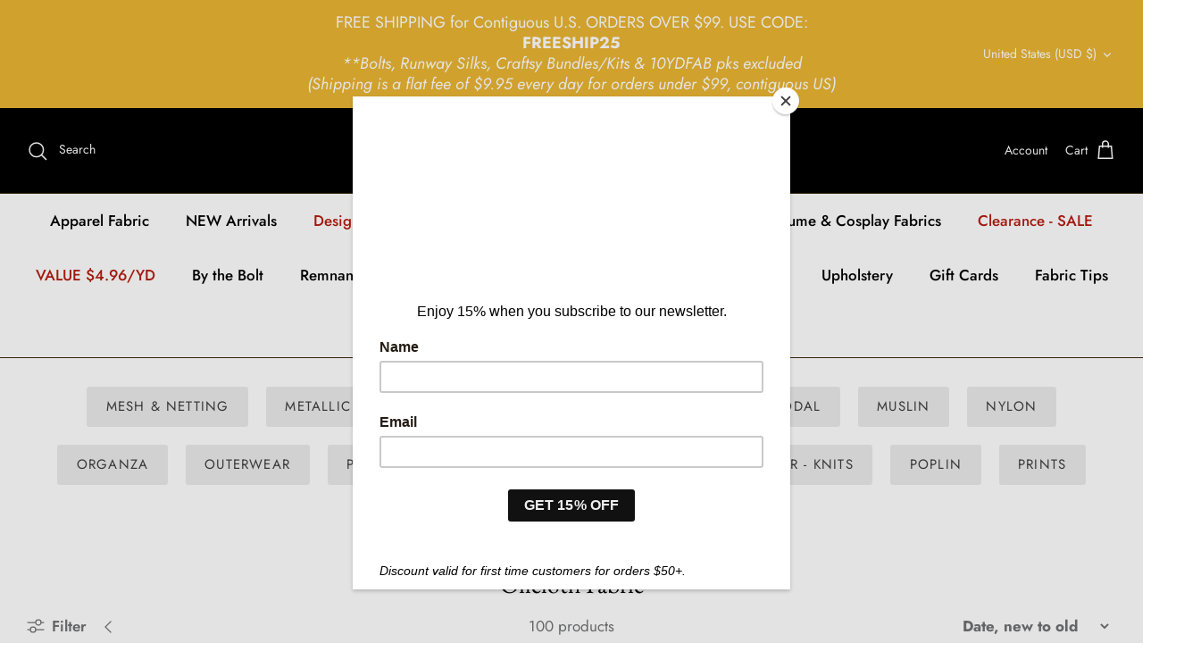

--- FILE ---
content_type: text/css
request_url: https://denverfabrics.com/cdn/shop/t/9/assets/mezereon-product-grid.css?v=37274956533768091181693287687
body_size: 325
content:
.mz-item-wrapper{background-color:var(--wrapper-bg-color);transition:all .15s ease-in;position:relative;width:100%;padding:0 4px}.mz-item-wrapper:hover{background-color:var(--wrapper-bg-color-hover)}.mz-item-card{background:transparent;max-width:var(--image-max-width);position:relative;left:50%;transform:translate(-50%)}.mz-item-inner{position:relative;overflow:hidden;display:block;max-height:var(--image-max-height);background-color:var(--image-bg-color)}.mz-item-inner:hover{background-color:var(--image-bg-color-hover)}.mz-item-card .mz-item-inner a.mz-quickview-wrapper{display:var(--quickview-enabled);opacity:0;transition:all .4s ease;pointer-events:auto}.mz-item-card .mz-item-inner .mz-item-sale-label-wrapper{opacity:1;transition:all .4s ease;pointer-events:none}.mz-item-card .mz-item-inner .mz-item-sale-label{position:absolute;color:var(--sale-text-color);border:2px solid var(--sale-border-color);background-color:var(--sale-bg-color);top:10px;left:10px;padding:5px;font-weight:700;text-transform:uppercase}.mz-item-card .mz-item-inner .mz-item-sold-out-label-wrapper{opacity:1;transition:all .4s ease;pointer-events:none}.mz-item-card .mz-item-inner .mz-item-sold-out-label{color:var(--sold-out-text-color);border:2px solid var(--sold-out-border-color);background-color:var(--sold-out-bg-color);display:inline-block;font-size:15px;position:absolute;top:50%;left:50%;transform:translate(-50%,-50%);display:inline-flex;padding:5px;font-weight:700;text-transform:uppercase}.mz-item-card:hover a.mz-quickview-wrapper{opacity:1}.mz-item-card .mz-item-inner a.mz-add2cart-wrapper{display:var(--add2cart-enabled);opacity:0;transition:all .4s ease;pointer-events:auto}.mz-item-card:hover a.mz-add2cart-wrapper{opacity:1}.mz-item-card .mz-add2cart{color:var(--add2cart-text-color);background-color:var(--add2cart-bg-color);border:1px solid var(--add2cart-border-color)}.mz-item-card .mz-add2cart:hover{color:var(--add2cart-text-color-hover);background-color:var(--add2cart-bg-color-hover);border:1px solid var(--add2cart-border-color-hover)}.mz-item-card .mz-quickview{color:var(--quickview-text-color);background-color:var(--quickview-bg-color);border:1px solid var(--quickview-border-color)}.mz-item-card .mz-quickview:hover{color:var(--quickview-text-color-hover);background-color:var(--quickview-bg-color-hover);border:1px solid var(--quickview-border-color-hover)}.mz-add2cart>div,.mz-quickview>div{position:relative;top:50%;transform:translateY(-50%);display:inline-flex;margin:0 auto}.mz-quickview-text,.mz-add2cart-text{margin:3px 0 0 5px}.mz-quickview-text{display:none}.mz-actions-wrapper{line-height:1;pointer-events:none}.mz-style-mixed .mz-actions-wrapper{position:absolute;top:0;left:0;right:0;bottom:0}.mz-style-mixed .mz-quickview{display:inline-block;border-radius:50%;width:40px;height:40px;text-align:center;font-size:20px;position:absolute;top:0;right:10px;transition:all .4s ease}.mz-style-mixed.mz-item-card:hover .mz-quickview{transform:translateY(10px)}.mz-style-mixed .mz-add2cart{display:inline-block;border-radius:0;width:100%;height:40px;text-align:center;font-size:15px;position:absolute;bottom:-40px;left:0;transition:all .4s ease}.mz-style-mixed.mz-item-card:hover .mz-add2cart{transform:translateY(-40px)}.mz-style-mixed .mz-add2cart>div>svg,.mz-style-mixed .mz-quickview>div>svg{font-size:20px}.mz-style-bottom-right .mz-actions-wrapper{display:flex;width:100%;height:40px;position:absolute;bottom:-10px;left:0;justify-content:flex-end}.mz-style-bottom-right .mz-quickview{display:inline-block;border-radius:0;width:40px;height:40px;text-align:center;font-size:20px;margin-right:1px;transition:all .4s ease}.mz-style-bottom-right.mz-item-card:hover .mz-quickview{transform:translateY(-10px)}.mz-style-bottom-right .mz-add2cart{display:inline-block;border-radius:0;width:40px;height:40px;text-align:center;font-size:20px;margin-right:1px;transition:all .4s ease}.mz-style-bottom-right.mz-item-card:hover .mz-add2cart{transform:translateY(-10px)}.mz-style-bottom-right .mz-add2cart-text{display:none}.mz-style-bottom .mz-actions-wrapper{display:flex;width:100%;height:40px;position:absolute;bottom:-10px;left:0;justify-content:flex-end}.mz-style-bottom .mz-quickview{display:inline-block;border-radius:0;width:40px;height:40px;text-align:center;font-size:20px;margin-right:1px;transition:all .4s ease}.mz-style-bottom.mz-item-card:hover .mz-quickview{transform:translateY(-10px)}.mz-style-bottom .mz-add2cart-wrapper{width:100%}.mz-style-bottom .mz-add2cart{display:inline-block;border-radius:0;width:calc(100% - 1px);height:40px;text-align:center;font-size:15px;transition:all .4s ease}.mz-style-bottom .mz-add2cart>div>svg{font-size:20px}.mz-style-bottom.mz-item-card:hover .mz-add2cart{transform:translateY(-10px)}.mz-style-center .mz-actions-wrapper{display:flex;flex-flow:wrap;align-content:center;align-items:center;position:absolute;top:10px;left:0;right:0;bottom:-10px;margin:auto}.mz-style-center .mz-quickview-wrapper{width:calc(100% - 60px);margin:auto;min-width:150px}.mz-style-center .mz-quickview{display:inline-block;border-radius:20px;width:100%;height:40px;text-align:center;font-size:15px;transition:all .4s ease;margin-top:5px}.mz-style-center .mz-quickview-text{display:inline-block}.mz-style-center .mz-quickview>div>svg{font-size:20px}.mz-style-center.mz-item-card:hover .mz-quickview{transform:translateY(-10px)}.mz-style-center .mz-add2cart-wrapper{width:calc(100% - 60px);margin:auto;min-width:150px}.mz-style-center .mz-add2cart{display:inline-block;border-radius:20px;width:100%;height:40px;text-align:center;font-size:15px;transition:all .4s ease}.mz-style-center .mz-add2cart>div>svg{font-size:20px}.mz-style-center.mz-item-card:hover .mz-add2cart{transform:translateY(-10px)}.mz-item-image{display:block;width:100%;margin:0 auto}.mz-item-image.mz-item-image-veil{background-color:#fff;opacity:0}.mz-item-image.mz-hover-zoom-in{transition:all .4s ease}.mz-item-image.mz-hover-swap.mz-item-image-secondary{opacity:0;transition:opacity .6s ease}.mz-item-image.mz-item-image-secondary{opacity:0;position:absolute;top:0;left:0}.mz-item-image.mz-hover-zoom-in.mz-item-image-secondary{opacity:0}.mz-item-image.mz-hover-slide.mz-item-image-secondary{opacity:1;left:-200%;transition:left .5s ease 0s}.mz-item-image.mz-item-image-veil{opacity:0;transition:opacity .4s ease}.mz-item-card:hover .mz-item-image.mz-hover-zoom-in{transform:scale(1.04)}.mz-item-card:hover .mz-item-image.mz-hover-swap.mz-item-image-primary{transition:opacity .6s ease;opacity:0}.mz-item-card:hover .mz-item-image.mz-hover-swap.mz-item-image-secondary{opacity:1}.mz-item-card:hover .mz-item-image.mz-hover-slide.mz-item-image-secondary{left:0}.mz-item-card:hover .mz-item-image.mz-hover-veil.mz-item-image-veil{opacity:.4}.mz-item-card .mz-item-info-wrapper{padding:5px 0;background-color:var(--info-bg-color)}.mz-item-card:hover .mz-item-info-wrapper{background-color:var(--info-bg-color-hover)}.mz-item-title{display:block;color:var(--info-title-color)}.mz-item-title:hover{color:var(--info-title-color-hover)}.mz-item-vendor{color:var(--info-vendor-color);font-weight:700;margin:2px 0 4px}.mz-item-old-price{color:var(--info-old-price-color);text-decoration:line-through}.mz-item-price,.mz-item-price-from{color:var(--info-price-color)}.mz-item-sale-price{color:var(--info-sale-price-color);font-weight:700}.mz-reviews .mz-star.mz-star--full svg{fill:var(--reviews-fill-color);stroke:var(--reviews-border-color)}.mz-reviews .mz-star svg{stroke:var(--reviews-border-color)}.mz-reviews .mz-star.mz-star--empty svg{fill:var(--reviews-empty-color)}.mz-reviews .mz-star.mz-star--half svg{fill:url(#mz-star-stop)}.mz-star-stop-full{stop-color:var(--reviews-fill-color)}.mz-star-stop-empty{stop-color:var(--reviews-empty-color)}
/*# sourceMappingURL=/cdn/shop/t/9/assets/mezereon-product-grid.css.map?v=37274956533768091181693287687 */


--- FILE ---
content_type: application/x-javascript
request_url: https://proxycheck.zend-apps.com/3.145.22.248.js
body_size: -63
content:
{"status":"ok","3.145.22.248":{"proxy":"yes","type":"VPN","provider":"Amazon.com, Inc.","organisation":"Amazon Technologies Inc"}}